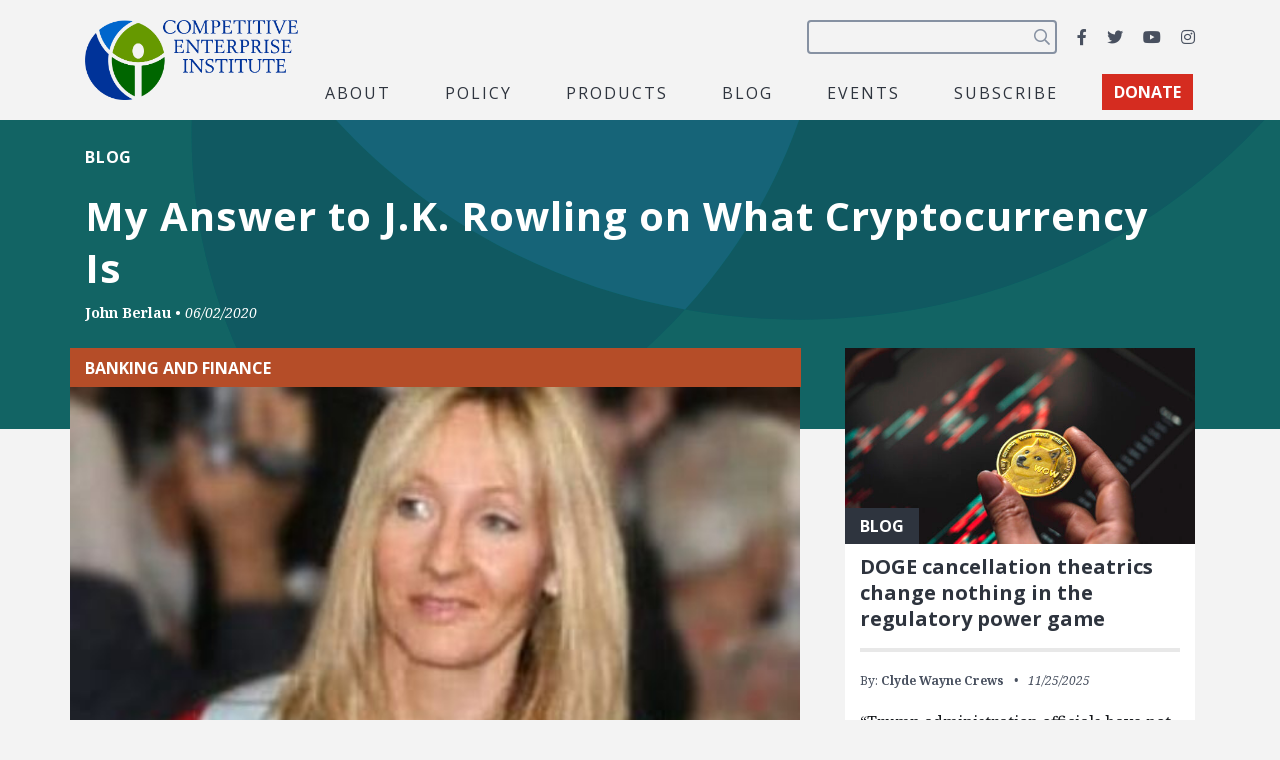

--- FILE ---
content_type: text/html; charset=utf-8
request_url: https://www.google.com/recaptcha/api2/anchor?ar=1&k=6LfZwjUiAAAAAN8vRh0pGcsvvXqvlWV2oC71AQHs&co=aHR0cHM6Ly9jZWkub3JnOjQ0Mw..&hl=en&v=TkacYOdEJbdB_JjX802TMer9&size=invisible&anchor-ms=20000&execute-ms=15000&cb=d0r96s20wicb
body_size: 45843
content:
<!DOCTYPE HTML><html dir="ltr" lang="en"><head><meta http-equiv="Content-Type" content="text/html; charset=UTF-8">
<meta http-equiv="X-UA-Compatible" content="IE=edge">
<title>reCAPTCHA</title>
<style type="text/css">
/* cyrillic-ext */
@font-face {
  font-family: 'Roboto';
  font-style: normal;
  font-weight: 400;
  src: url(//fonts.gstatic.com/s/roboto/v18/KFOmCnqEu92Fr1Mu72xKKTU1Kvnz.woff2) format('woff2');
  unicode-range: U+0460-052F, U+1C80-1C8A, U+20B4, U+2DE0-2DFF, U+A640-A69F, U+FE2E-FE2F;
}
/* cyrillic */
@font-face {
  font-family: 'Roboto';
  font-style: normal;
  font-weight: 400;
  src: url(//fonts.gstatic.com/s/roboto/v18/KFOmCnqEu92Fr1Mu5mxKKTU1Kvnz.woff2) format('woff2');
  unicode-range: U+0301, U+0400-045F, U+0490-0491, U+04B0-04B1, U+2116;
}
/* greek-ext */
@font-face {
  font-family: 'Roboto';
  font-style: normal;
  font-weight: 400;
  src: url(//fonts.gstatic.com/s/roboto/v18/KFOmCnqEu92Fr1Mu7mxKKTU1Kvnz.woff2) format('woff2');
  unicode-range: U+1F00-1FFF;
}
/* greek */
@font-face {
  font-family: 'Roboto';
  font-style: normal;
  font-weight: 400;
  src: url(//fonts.gstatic.com/s/roboto/v18/KFOmCnqEu92Fr1Mu4WxKKTU1Kvnz.woff2) format('woff2');
  unicode-range: U+0370-0377, U+037A-037F, U+0384-038A, U+038C, U+038E-03A1, U+03A3-03FF;
}
/* vietnamese */
@font-face {
  font-family: 'Roboto';
  font-style: normal;
  font-weight: 400;
  src: url(//fonts.gstatic.com/s/roboto/v18/KFOmCnqEu92Fr1Mu7WxKKTU1Kvnz.woff2) format('woff2');
  unicode-range: U+0102-0103, U+0110-0111, U+0128-0129, U+0168-0169, U+01A0-01A1, U+01AF-01B0, U+0300-0301, U+0303-0304, U+0308-0309, U+0323, U+0329, U+1EA0-1EF9, U+20AB;
}
/* latin-ext */
@font-face {
  font-family: 'Roboto';
  font-style: normal;
  font-weight: 400;
  src: url(//fonts.gstatic.com/s/roboto/v18/KFOmCnqEu92Fr1Mu7GxKKTU1Kvnz.woff2) format('woff2');
  unicode-range: U+0100-02BA, U+02BD-02C5, U+02C7-02CC, U+02CE-02D7, U+02DD-02FF, U+0304, U+0308, U+0329, U+1D00-1DBF, U+1E00-1E9F, U+1EF2-1EFF, U+2020, U+20A0-20AB, U+20AD-20C0, U+2113, U+2C60-2C7F, U+A720-A7FF;
}
/* latin */
@font-face {
  font-family: 'Roboto';
  font-style: normal;
  font-weight: 400;
  src: url(//fonts.gstatic.com/s/roboto/v18/KFOmCnqEu92Fr1Mu4mxKKTU1Kg.woff2) format('woff2');
  unicode-range: U+0000-00FF, U+0131, U+0152-0153, U+02BB-02BC, U+02C6, U+02DA, U+02DC, U+0304, U+0308, U+0329, U+2000-206F, U+20AC, U+2122, U+2191, U+2193, U+2212, U+2215, U+FEFF, U+FFFD;
}
/* cyrillic-ext */
@font-face {
  font-family: 'Roboto';
  font-style: normal;
  font-weight: 500;
  src: url(//fonts.gstatic.com/s/roboto/v18/KFOlCnqEu92Fr1MmEU9fCRc4AMP6lbBP.woff2) format('woff2');
  unicode-range: U+0460-052F, U+1C80-1C8A, U+20B4, U+2DE0-2DFF, U+A640-A69F, U+FE2E-FE2F;
}
/* cyrillic */
@font-face {
  font-family: 'Roboto';
  font-style: normal;
  font-weight: 500;
  src: url(//fonts.gstatic.com/s/roboto/v18/KFOlCnqEu92Fr1MmEU9fABc4AMP6lbBP.woff2) format('woff2');
  unicode-range: U+0301, U+0400-045F, U+0490-0491, U+04B0-04B1, U+2116;
}
/* greek-ext */
@font-face {
  font-family: 'Roboto';
  font-style: normal;
  font-weight: 500;
  src: url(//fonts.gstatic.com/s/roboto/v18/KFOlCnqEu92Fr1MmEU9fCBc4AMP6lbBP.woff2) format('woff2');
  unicode-range: U+1F00-1FFF;
}
/* greek */
@font-face {
  font-family: 'Roboto';
  font-style: normal;
  font-weight: 500;
  src: url(//fonts.gstatic.com/s/roboto/v18/KFOlCnqEu92Fr1MmEU9fBxc4AMP6lbBP.woff2) format('woff2');
  unicode-range: U+0370-0377, U+037A-037F, U+0384-038A, U+038C, U+038E-03A1, U+03A3-03FF;
}
/* vietnamese */
@font-face {
  font-family: 'Roboto';
  font-style: normal;
  font-weight: 500;
  src: url(//fonts.gstatic.com/s/roboto/v18/KFOlCnqEu92Fr1MmEU9fCxc4AMP6lbBP.woff2) format('woff2');
  unicode-range: U+0102-0103, U+0110-0111, U+0128-0129, U+0168-0169, U+01A0-01A1, U+01AF-01B0, U+0300-0301, U+0303-0304, U+0308-0309, U+0323, U+0329, U+1EA0-1EF9, U+20AB;
}
/* latin-ext */
@font-face {
  font-family: 'Roboto';
  font-style: normal;
  font-weight: 500;
  src: url(//fonts.gstatic.com/s/roboto/v18/KFOlCnqEu92Fr1MmEU9fChc4AMP6lbBP.woff2) format('woff2');
  unicode-range: U+0100-02BA, U+02BD-02C5, U+02C7-02CC, U+02CE-02D7, U+02DD-02FF, U+0304, U+0308, U+0329, U+1D00-1DBF, U+1E00-1E9F, U+1EF2-1EFF, U+2020, U+20A0-20AB, U+20AD-20C0, U+2113, U+2C60-2C7F, U+A720-A7FF;
}
/* latin */
@font-face {
  font-family: 'Roboto';
  font-style: normal;
  font-weight: 500;
  src: url(//fonts.gstatic.com/s/roboto/v18/KFOlCnqEu92Fr1MmEU9fBBc4AMP6lQ.woff2) format('woff2');
  unicode-range: U+0000-00FF, U+0131, U+0152-0153, U+02BB-02BC, U+02C6, U+02DA, U+02DC, U+0304, U+0308, U+0329, U+2000-206F, U+20AC, U+2122, U+2191, U+2193, U+2212, U+2215, U+FEFF, U+FFFD;
}
/* cyrillic-ext */
@font-face {
  font-family: 'Roboto';
  font-style: normal;
  font-weight: 900;
  src: url(//fonts.gstatic.com/s/roboto/v18/KFOlCnqEu92Fr1MmYUtfCRc4AMP6lbBP.woff2) format('woff2');
  unicode-range: U+0460-052F, U+1C80-1C8A, U+20B4, U+2DE0-2DFF, U+A640-A69F, U+FE2E-FE2F;
}
/* cyrillic */
@font-face {
  font-family: 'Roboto';
  font-style: normal;
  font-weight: 900;
  src: url(//fonts.gstatic.com/s/roboto/v18/KFOlCnqEu92Fr1MmYUtfABc4AMP6lbBP.woff2) format('woff2');
  unicode-range: U+0301, U+0400-045F, U+0490-0491, U+04B0-04B1, U+2116;
}
/* greek-ext */
@font-face {
  font-family: 'Roboto';
  font-style: normal;
  font-weight: 900;
  src: url(//fonts.gstatic.com/s/roboto/v18/KFOlCnqEu92Fr1MmYUtfCBc4AMP6lbBP.woff2) format('woff2');
  unicode-range: U+1F00-1FFF;
}
/* greek */
@font-face {
  font-family: 'Roboto';
  font-style: normal;
  font-weight: 900;
  src: url(//fonts.gstatic.com/s/roboto/v18/KFOlCnqEu92Fr1MmYUtfBxc4AMP6lbBP.woff2) format('woff2');
  unicode-range: U+0370-0377, U+037A-037F, U+0384-038A, U+038C, U+038E-03A1, U+03A3-03FF;
}
/* vietnamese */
@font-face {
  font-family: 'Roboto';
  font-style: normal;
  font-weight: 900;
  src: url(//fonts.gstatic.com/s/roboto/v18/KFOlCnqEu92Fr1MmYUtfCxc4AMP6lbBP.woff2) format('woff2');
  unicode-range: U+0102-0103, U+0110-0111, U+0128-0129, U+0168-0169, U+01A0-01A1, U+01AF-01B0, U+0300-0301, U+0303-0304, U+0308-0309, U+0323, U+0329, U+1EA0-1EF9, U+20AB;
}
/* latin-ext */
@font-face {
  font-family: 'Roboto';
  font-style: normal;
  font-weight: 900;
  src: url(//fonts.gstatic.com/s/roboto/v18/KFOlCnqEu92Fr1MmYUtfChc4AMP6lbBP.woff2) format('woff2');
  unicode-range: U+0100-02BA, U+02BD-02C5, U+02C7-02CC, U+02CE-02D7, U+02DD-02FF, U+0304, U+0308, U+0329, U+1D00-1DBF, U+1E00-1E9F, U+1EF2-1EFF, U+2020, U+20A0-20AB, U+20AD-20C0, U+2113, U+2C60-2C7F, U+A720-A7FF;
}
/* latin */
@font-face {
  font-family: 'Roboto';
  font-style: normal;
  font-weight: 900;
  src: url(//fonts.gstatic.com/s/roboto/v18/KFOlCnqEu92Fr1MmYUtfBBc4AMP6lQ.woff2) format('woff2');
  unicode-range: U+0000-00FF, U+0131, U+0152-0153, U+02BB-02BC, U+02C6, U+02DA, U+02DC, U+0304, U+0308, U+0329, U+2000-206F, U+20AC, U+2122, U+2191, U+2193, U+2212, U+2215, U+FEFF, U+FFFD;
}

</style>
<link rel="stylesheet" type="text/css" href="https://www.gstatic.com/recaptcha/releases/TkacYOdEJbdB_JjX802TMer9/styles__ltr.css">
<script nonce="zGBHPd1VShw9p_fypJstnA" type="text/javascript">window['__recaptcha_api'] = 'https://www.google.com/recaptcha/api2/';</script>
<script type="text/javascript" src="https://www.gstatic.com/recaptcha/releases/TkacYOdEJbdB_JjX802TMer9/recaptcha__en.js" nonce="zGBHPd1VShw9p_fypJstnA">
      
    </script></head>
<body><div id="rc-anchor-alert" class="rc-anchor-alert"></div>
<input type="hidden" id="recaptcha-token" value="[base64]">
<script type="text/javascript" nonce="zGBHPd1VShw9p_fypJstnA">
      recaptcha.anchor.Main.init("[\x22ainput\x22,[\x22bgdata\x22,\x22\x22,\[base64]/[base64]/[base64]/[base64]/ODU6NzksKFIuUF89RixSKSksUi51KSksUi5TKS5wdXNoKFtQZyx0LFg/[base64]/[base64]/[base64]/[base64]/bmV3IE5bd10oUFswXSk6Vz09Mj9uZXcgTlt3XShQWzBdLFBbMV0pOlc9PTM/bmV3IE5bd10oUFswXSxQWzFdLFBbMl0pOlc9PTQ/[base64]/[base64]/[base64]/[base64]/[base64]/[base64]\\u003d\\u003d\x22,\[base64]\\u003d\x22,\x22ccOuC8KXckPDhCFLF8O0wpHCgiItw4DDgMOuaMK4asK4AX9Xw71sw61Qw4kbLgg/ZUDCnQDCjMOkKAcFw5zCkcOEwrDClDRUw5A5wqvDlAzDnx4OwpnCrMOwGMO5NMKJw7B0B8KIwpMNwrPCpMKCchQWQcOqIMKxw53DkXI0w4UtwrrCj3/DnF9YRMK3w7ACwqsyD1LDusO+XmPDqmRcRcKTDHDDlXzCq3XDpjFSNMKzAsK1w7vDg8K6w53DrsKjVsKbw6HCnnnDj2nDqhFlwrJXw559wpp9M8KUw4HDqcOfH8K4wprChDDDgMKiSsObwp7ChsOjw4DCisKmw7RKwp4aw49nShvCphLDlEoxT8KFdMK8f8Kvw6/[base64]/CocKiHVF6wo7DtsK9woXDnG/DvE5Mw48QX8KjNMO/TScewovClx3DiMOgOHzDpldnwrXDssKfwp4WKsOBXUbCmcKIbXDCvlFQR8OuAsKnwpLDl8K5YMKePsO7N2R6wo/CrsKKwpPDjsK6PyjDgMOow4x8B8KFw6bDpsKkw4pIGgPCjMKKAgIFSQXDoMORw47ChsKJalYie8ObBcOFwqURwp0RXX/[base64]/DsCLDrcKvwoFIHgXDiClvwpFQKcO4w7sIwr9nLULDkcObEsO/wodnfTsSw4jCtsOHETTCgsO0w4bDqUjDqMKDPGEZwpNyw5kSScOgwrJVQl/[base64]/DpcOrwq3DhT/ClzULwrrCsyvCuMKNw6bDksOYCMOSw77DksK6QgEOIcK9w6LDuV18w5PDiF3Do8KdEEDDpVtnSW8Jw6/[base64]/[base64]/w4nCrwBKZsKdwq/[base64]/TcKbwqHCgMOMw7lGAHLCsMKMdR9kw706E3LDvFzCoMK5e8KRR8OEacK6w5rCtQTDm0DCl8K2w4l/w7RBPMKQwobCpi3Dk2DDgXnDnU/DlBrClmzDigMEeGHDiw0pQQ5VGcK/RB7Dv8OvwpXDicKwwr1uw7Ucw77DiU/Crl5ZQcKhAzgDXzrCjsOQKxPDjsOGwpvDmhxhZUXCmsK/wpVcUcKuwro/wpUHCMOJODcLPsOnw7VDfFJJwpsJQMObwoArwotWLcO8RAXDv8O/w4knw4PCqMOyAMKTwoBoQcKeFGjDt2bCq0HChl1Qw5MEQ1ZLORjChgEoMcKqwpVAw5vDpMODwrTCgHU2LMONTsKwclBHIcOCw6sdwqrCqxJQwpU9wpdcwoPCnQZnND9rWcKvwqbDsXDCmcKzwpHDhg3CknnCgGdEwrPDgRRAwrzDqjMcMsORJ2xzLcKPRcOTAnnDv8K/[base64]/Do8KvZcOrwp0uHWDDvMKWZRbClcKZHwFBX8OfMsKoRsK0w7PChMOTw5E1WMO0AcKOw6AJLgnDu8KBdXrCkxJIwqQSw5ZYClTCnkdawrkibxHCmS/[base64]/CiWvCqCTDhsKlw7Fna8KYBsKAwqphJhnCim/CgWc1wr9+CjjCgcKvw6PDthMlJyNcwolgwqBhwp46Gi/CuGDDlUEtwopHw74Hw6NJw5LDt1PDpMOxw6HDk8KoXgYQw6nDmwDDu8KHwobCoRvCjhZ0dWcTw7fCqBXCrB9aIcKvIcOPw7InB8Ouw4jCqMK4PcOKKAokBAAeYMKHbcKLwo14OwfCkcOSwqQwKwAGw5wCWxLCqEfCj3F/w6nDg8KFHgnCsT1rd8O2PMKBw4HDqFYiwppNwp7Crx9aU8OcwpfCksKIwojDmsKkw6wiY8K5w5hGwpXDojJAdXsgFMK0wp/Dk8OIwqXDjcKSFyoRJWcfCMKHwqZ9w6lawoTDj8OUw5nCsER3w4Fyw4bDhMOCw5LDkMKXI1cZwqsNCTgvwqvDqTpVwptawqvDjsKswrJvPHlySsOqw64/wrYlUBV3X8OCw6w5cFFuPjPDnnXDqzZYw6PDgGjCuMOcGV1CWsKYwp3DnS/CgwwKGTrDvMKxw49SwpoJIMKCw7HCi8KMwobDlsOWwoLDucKiOcOvworCmifCqcKOwrMRIsKvGVFowoDDhMO2w63CqCnDrEFow5fDlFBKw7hlw6jCt8O/MEvCvMOfw4AQwrfCum0bdxHCknfDq8Opwq3DuMKNHcKsw50xEcKfw7XCl8OxGSbDmAPDrnRQw4XDtTTClsKZJwxHNmHCj8OqRcK+dFzCnS7DucOswp0Kwr7CjAPDpTVOw67DulTDoDjDmMOGYcKQwpfDhEYWJWnDm2kEXMOWYcOPCmArAG/[base64]/DjcK9FMOuw5LDucOnw4pwNQMow4zCmMKKCsOXwqcXfGDDhgrCrsOhfcOVW3oGwr/DtsKxw7I+Q8OHwrlCKsK2w5NmDsKdw61WesK0YxMSwr1bw4bCnMKpwrPCm8KsCsOSwofCmHEBw4HCk2rClcK/V8KcC8OLwrIhKMK9WcKMw5kGEcO2wrrDp8O5dn4dwqtcB8Oww5F0wpdUw6/DojTDmy3CvsKJwprClMKRwqnChSHCpMKYw7fCv8OJWMO6XFgdJ09KaXPDomEPwr/[base64]/wpkkw7nCmsOwIHrCjSc6JcOaw5Zbw70XwoJSwpTDmcK6bknDnMKKwp/CnGnChsKLacOmwqhuw5LDql/DrcKXJsK5fE1hNsK5worDhmJlbcKUZ8ODwoRAZ8O3eSVgbMKofcOtw4zDnyFzM0Quw6TDicKnX23Cr8KIw6XDlRTCp2PDuQnCtGI7wobCrcKMw6DDrTZJJ21Kw41tZ8KDw6UowpjDkQvDpS/DjVF/[base64]/CosKGcsKgwrDDmsOBw5F8wp08ERMjw4VaUwE9Ry3DrkzDhMKyP8OHZ8O+w7c2AsKjNsKsw59MwoXCmMK5w5HDhRLDssOqdMKgfz1qVALCu8OkBsOKw6/DtcKKwpJ7w6zDnE0fXWPCiHUDS0MsO1kFwq02EsO9wp9NNAbDijHDk8Oaw5d9wrhzNMKrBFPCqScSa8O0UBpAw4jCi8O+Z8OQf0JGw7lQF27DjcOjXRrCnRZnwrHCqsKjw44qw7vDpMKxVMKpUFPCumDCsMKawqjCgCAdw5/CisKQwrjCkS82wpZEw5oKXsK5HMK1wojDo0t6w5c2wrzDpCglwqPDssKLWCbDpsOXL8OKNBgaOXDCsi0gwpLDh8OkWMO5wqvCkcOeKioGw5FlwrIMfMOVMcK1OBoMIcOFWHltw68BPcK5w5nCrXEICMKNW8OLDsKwwqkFwqASwpDDhcO/w7rCuTMDZkXCscOzw6cDw6MyMnjDizvDjcONEArDj8KZwp/CrMKew4DDtjghdUU6w7t5wpzDmMKlwoshMMOiwo/Djg1bwqPCl0HDvhXDu8Kdw7sXw645bWJZwqhJJsOMwrkwWibCtz3DuTddw7Vmw5RAPhXCpBXCucK4wo1Ed8OZwrPCmMOhWg44w6xoQAIUw700JsOVw5Ulwplkwrh0X8KgcMOzwqdhaWVQAXbCt2M0LGvDk8OADMK/[base64]/[base64]/EsONK8Kbw7LCnsKWwqjCnsK5wpPCrsKJW8OgHDp2GsK+NTTDq8OAw5pTfCgTUUXCgMKJwprDhTtOwqtww7QJSCLCo8OVw6PCvcKXwp5hN8K/wqnDnijDpsKsGQAWwprDvmddJsOww6Q5w7EycMK/X1pvSxpPw6BPwr3CkgcNwo3Ct8KcBWDDh8Kmw4TDsMOEwobCuMK1wo0xw4Nfw7fDvyhewqrCmU0ew7rCi8KzwqttwpjCvh85wr/Co2DCnsKowpUKw5IdZMO1AR5BwpzDg03Cv3TDv0fDnlDCvsKYMVlZwotaw43CmDvCtcO2w5cswrdlOsORwpHDucKwwpLCjD4Awq7DrMOvMgEIwoPCsHtRakRRw7XCkE4mJmnClwTDhlDCgcOEwovDsG3Cq1/DocKCLlN2w6bDnsKzwoPCgcOKJMKQwocPZh/ChRcqwo7DjnsOXcOMEcKzYF7CiMOjfMKgD8KFwrkfw5DDpFvCssORVMK/YsK7wpsnIMK4w6VdwofDocOPcnUWLMKLw79Yc8KmXUnDocOGwpZdVcOYw5zCij/CqQkkwp4qwrInUMKGc8KSIArDhgJ4XMKKwqzDusKYw4PDsMK4w5nDqW/Cjm7CncKAwpnCtMKtw5fClQzDtcKVRMKBRXbDucOxwrTDlMOhw43CgMOFwrcCMMKawp1TFSoiwoEHwpkoEsKKwoXDrUHDu8K3w6LCp8OJC3FTwpdZwp3Co8Kqwr0fPMKSO1zDg8OXwr/CgsOBwqnClQnCgQTCnMOww43DqcKLwq9cwqsEEMO1woJLwqZUQ8O/wpARX8KIw6N4bsKEwrtjwrtaw6nCtFnDkQjCkzPDqsOmNMKfw6lZwrLDrsOiJMOBAmIaCsKvfAN0d8OBOsK7YMOJHsOHwrfDgmnDvsKow5TClS3DpgBbdSXCqzgUw603w4U5wp/CvCbDgDvDhcK8D8OEwqsXwqDDnsO/[base64]/wrnCsTpiw5PDncKMccOzw53Cj8O8ejoxFsOMw6EGccOENXsFJcKfw7PCkcOgwrbCncKcHcOBwrgSQMOhwprDjzDCtsOgfEjCnTAcwqV/wqXCtcOgwqVdcmTDsMORLRNxH1lvwp/CgGtVw5nCi8KpW8OcMVB/wpMAP8KBw5/CrMOEwonCqcOfaVJWBgxneFs+wr/[base64]/w509Nw4zeMKNwqPDvMK9w7taw4kYwo/DpcKLZsK5wqo8T8O7woAFwqvDucOEw5dZX8KcCcOwasO9w5Ncw7VKw5Zaw7fCkiAVw7XCgcKAw41CN8K+BQ3CisKqfg/CjX7Dk8OPwpLDhiUswqzCucOmSMOtQsObw5Ekf2wkw4fDkMOuw4Unc3rDpMK1wr/Co2MJw5LDocOzbn7DssOWTRLCtMOIOBbCj1kBwp7ClD/Cg0l+w69DRMKmKE9XwrrChsKDw6TDtsKLwq/DgXtNF8Ksw6vCrsK7F2t6wpzDjk9Qw5vDunpJwp3DvsOJBETDpUPClcKxB3prw5TClcOJw6QhwrnCkcOIw6Baw4LCjMKVDXxZYyBDLsKpw5PDg3ljw6I/QHbDisOiOcO7KsOEAlpTwr7Cijhewp3Dkm/Dk8Ogwq4xesKxw79gS8KWMsKzw7sowp3DlcKTfkrCkcKBw7nCisOUwpDCssOZAzkcwqMkbF/CrcK9wqXCh8K3w5PCucO2wpHCkBDDhUYUwrHDu8KiBAxYfAXDgD91woDCgcKNwoLDv2vClsKdw7VFw73CoMKWw5hpWMOKwo3CqyDCjT3DiUFiIT3CgVYXeQMdwrlxU8OuQSAdXSbDlsOYw5gtw6RUw4/DrAXDhn7DgcKAwqfCucK3w5N0K8K2ccKudwhpT8Okw5nCsGBoaVrDj8OaA1/Cs8K+wpktw5vDtjjCjW7CpVfClVPCgMOaYsKUaMOlGcOIP8K3M1cxw5AHwpEtXsOtIMOJKyImw4jCqMKcwrrDjBtBw48+w6XCsMKewo8ue8OUw4bCsTXCkmbDu8Kxw6wwFsKKwqURwqbDjMOHworCvC/[base64]/wqbDkT9Nw5ggX8OkR3omHEZGwpbDvGQRFMKZbMKuezMYYzlSGsOGwrXCm8K0cMKIFzdlG3TCmyEXLDzCrMKewr/CtEjDq2bDkcOUwqHCowPDiwPCk8OoFcKwOMKfwqfCtsOCEcKIYsKaw7XCuDbCjGnClARqw47Dl8KzNA5Zw7HCkxpiwrwLw6dvw7ouD3dswrIww500cQZ1Kk/[base64]/[base64]/CosOnwqbDpcKAwozDrsKDw7xAw5vChsOwVMOSFMOxw6tuwrY7wqQ8AE3DksOPaMOiw7YYw6dwwr01KW9sw69Cw7FQUMOWPHdrwprDkMO/[base64]/w5pAVHXDm8OsKkh0w6hcw7jDqMKEw5MtwovDscOmYsK4wpsqUSliMgJVdcKBPsOpwoc8woo+w6pmSsOaTgxIIRUZw7/DtBrDvsOOIgpCdl0Nw5DCgmAcQlxhcT/[base64]/Dg8KMUjNww61/dsKXw7zDhcKZJ8KSdsKtw7HDkMKHUQVhwoAFRsKyesOZwqbDt3fCssOBw7LCs1Q3LsKTfDrDvgMXw7VwXFlowpjCrXx4w7fCmcOcw4AiXsK/wpLDisK5BMO7woHDlsOEwq7CujXCq3REbWLDl8KJB21JwrjDv8K3wrFUw6jDicKRwqHCik8Qd1QQwqkYwpfChzsAw6Mhw4Uiw7PDj8OocsKtdMKjwrDDqcKAwozCgWRmw7rCpMKOQFMkNcOYPirDpGzDlSHCjMKPTMKTw7jDnMK4fV/[base64]/[base64]/K3/DsHI9egfDigDCqcKGwpzDv8Ofc3DClHY/wrbDlx0uwqLCgsKtwo1NwoLDtnJefwnCs8O+w61UTcOkwpLCmAvDgsOQQ0vCtw9/w77CicKnwp56wpM0MsOEEmpSVsKVwoEkTMO8Z8K5wonCmsOvw4zDnBBpO8KKd8K9bwbCvURQwpxNwqYzXMK1wprCiQHCjkRTSsKVZ8KIwo4sRkMxAg8qcsKGwqPClT/DssKAwo/CmzInfDUsVzsgw5kvw47Cnnx7woHCujTCsEzCusOfFMO/ScOQwooWWS7DqcKKKEjDssO1wrHDq0HDgHEUworCohEEwrLDuwbDiMOqw41DwrbDocOow4ZIwrMEwqtzw4c5NMKoJMOiImnDkcKkKkQgScK7w5QOwrXDiWnCnjlxw6vCvcKzw6V/A8KRdGPDlcOMasO+cQDDtwfDsMKODHxLFGXDr8OJFBLClMOkwpLCgQrDoj7Ck8K4wpwxd2AqAsKYeUIAw7Eew5BVVcK6w7lKeXjDvcO6wozDscK2ecKGwo9XXU/CiWvCvMO/b8K2w5nDtcKYwpHCgMOhwrvCgWREwr4iQjvDhRx+fyvDthfCrcK6w6rDjXYFwpQsw4EPw4cqFMOWQcOKNRvDpMKOw6xuDzZ9dMOjJWMqGsKtw59jWMOwI8KEVsK4bRvDvWF3AcK4w6lCw5/Dk8K0wrfChMKWTjh3w7JJI8KzwrTDtMKQKcKOK8Kgw4dPw6djwoLDvFHCgcK3CGEYU0/Dpn3DjDAha1snWWHDhzHDoVXCj8OiWQhbd8KmwrbDg3/DrhHDhMK+wpzCoMOswr5iw71WA17DlF/[base64]/Ch8OZw4XCm8OTJ8OGwqYNwqTDscK/KXzCqsOsV8K6VRoLDcOcNETChSM0w47Diy/Dkk3CliLDqzjDt1EmwqPDoEjDl8O6Ox40KMKbwoEfw7gtw6HDvxcgw4ZQIcK7eyzCnMK4DsOZd07CqCnDpSMSOzglRsOgLcOdwpIww5tCBcODwpnDjnEnB0/[base64]/wqYWJ8O5RFjDkcKEHsOzGsOPwrsqf8O/JMKHw5tJVzrCrjzDhUZhwpZqHQzCvMKyIsK1w58uWsKfUMK+MVnCq8KQEMKIw7/[base64]/DvMO4wrsrw7bDsRDDt8OAcMOAIMOYVcKDUVhgw4lLAcOlCEHDksOKdhLDrWrDiT4hGMOVw7UPwpVywoBOw59Twrlww5BwNU06wqZWw7FDaxLDtsKYI8OZd8KgGcK4V8KbRV/Dog0ww7ETeRHChcK+d1sNGcK0RTTDtcOnUcKXw6jDqMKPGVDCl8K5UUjCmsKLwrHDn8ObwpIeNsKGwooxYSfCjzvDsmXDoMOLH8K6esO+IkFZw7nDhRZ8wozCqQsJWcOdw5chCmAzwqfDk8OnGMKNKBApYnbDi8KWw5Vtw4PChkLCnV/[base64]/DvX9EHHDCmE1oaGkuW8Opw4MdT8KWTsK9acOGw78GasK7w707MsOHLMKKO39/w77DtMOvM8OgSGJCZcOUR8Kow53Ckz1ZexBPwpJVwoXCtcOlw7kvKcKZAcKCw7xtwoHCocOSwp9OecOXesOhN3LCusO0wqgaw6h2N2hkPsKJwqEnwoAOwqEUesKrwrV1wpZJLsKqfsOHw6VDwqfDrEXDkMOJw63DosKxCxx7KsORMgnCm8KMwoxXwr/CssKwHsKRwpDClMOuw7ovAMKSwpU5Qz/Cimgoc8KVw7HDj8OTw5MpbXfDiDXDt8OgAlbDoRspXMOPOjrDh8OWZ8O0J8OZwpBZF8O1w5fChsOqwr/Do3VHNhrCslkLw4w2w5IIZ8K4wqHCi8Kjw7gYw6DDqyUfw6rCicKhw7DDmj8Nwqx9wrpQPcKPw4zCvSzCr1PCmsO5c8K/w67Dj8KdIsORwq3DnMO6wroaw5lAV0DDn8KCETpWwrPCjMKNwqnDusKswot5wqvDn8OUwpI/w7nDssOBw6TCosKpUjUHVQXDhsK/O8KwUDXDsiMfa2nCgzs1w4bDtnbDksOTwpwtw7tGPB5NRcKJw6g3KXtcwovCphAvwo3DhcOHb2ZWw799wo7DncOGKMK/w5vDlD1awpjCmsOnEmjCg8K2w7DDpm4gPFpWw4FoSsK4SjzCgArDhcKMDMKCKcOMwqfDsw/Cn8OkRMKwwp3DucK6JMOcwrNPw6XDjy19b8KzwqdnYirCm03DucKMwpLDjcOQw5pLwqLCvXFgBMOEw55LwoZ/w7V6w5vDscKaDcKgwq3Dp8KuRz5rETrDuBN5AcKtw7FRaGsHIF3Dq0PCrsKew7wuK8Kyw7UNOsO7w5bDkcK2Z8KBwp5Rwq9uwpzCqEnCswvDn8KuJcK8fcKWwq3DoyF0MXYnwqnDmMKDR8O5wqwqC8OTQyrClsKew4/CpSTCm8KNwpDCksOvLsKLf2FtccKqIiIQwqt6w7bDlS15wp1gw6wbfgXDssKTw75hNMK5wpHCsARKcMO8w53DoXnCkB08w7cHwrQyVsKKdUA2wpnDk8OmOFB1w5M+w5DDrTdCw4rDuiJFcQPClygEe8KzwoPChxxfJMKFaVYXScO/[base64]/Ck1BTw4jCjcOKwr/Dl3zCtsOZw6PDqRXCsSXCuWPDqsO6WVTDrgTDocOIwrPCisK9dMKFbsK6NsOxNMOew6/ChcO4wqXClWwjA34pHGlqWsKjHcOFw5rDqMOqw4BjwrXDt2AZJMKKYwBiCcOgCWJmw7sTwq8FFMKwZ8OoBsKzaMOeBcKKwooOXlvDt8O0w70LOMKuwoFBw4vCiFnClMOzw4rCn8KBwo/DnsOjw5YcwotaUcO1wp9RVAvDo8ONCMKrwr8uwpLCt0bDisKJw4TDoT7CjcKZahsew4LDhSkhdBN3TT9kcRZaw77DjXlxAcKnZ8KLCDI/WcKewq3CnHMXU2TCrlpCeWcHM1HDmmbDmCjCgC7Cq8KbJsKXR8K1McO4JcOyej9PMwFRQMKULG00w4bCmcOKWMKlwq4tw5cbw6nCm8K2w50zw4/DuznCocKtDMKbwpcgJxxUYjPCoCldBVTDtFvCo2cjw5gIwprDtRIoYMKwAcOLAsKww6rDonRASE7CpsOuw4Y/[base64]/CqUQ5w4R0w78Iw7NGeCvCqHtXwrrCjcOTRsKkNFbCjcKGwoU/w5/DoQphw6xwZzLDpFHClgA/wqMTwoQjwpoCRVTCr8KSw5UsUDJqfW4+UQFjYMOpIAkcw5MPw4XCq8O4w4B7AW5aw7ogIi4rw4/DpcOmB3vCjFJJEsKXYUtbW8Otw5XDnMOswo05L8KPXFATScKBZMOnwqE6XMKnFD7Cr8Kpw6LDgsO8G8OyUSTDv8O2wqTCkSvCocOdw41Zw7xTwqPCgMKQwpoyaSsfYcKGw5A9wrHCgQ4vwo0lTMO6w49YwqMuJcO8V8KFw7/Dj8KWdsKVwrEOw7jDnsKsPBlVIsK3NzDCrMOzwpxtw59Kwo08wobDoMO4WcOXw5/CpMOvw6kxcWLDgMKCw5DDtMKRIi9gw4DCtMK5R1vDv8K6wrbDu8OUwrDCm8O0w4FPw53DkMKoOsOZccKBRxXDl2/DlcKHZn/DhMO4wq/[base64]/DmsOAQhPCq8Kvb2bCjC/DjArDgMOEwq/CvsOFSsK3ScOew509GsOiGsKzw74Ff37Dt0TDn8Omw5LDgEE9OcKnw6Y1Q38zSjMzw7nCslXCoVElM1jCtALCgcKuw4PDpsOIw5zCqXVqwofClAHDrsO5woHDu3pGwqlZLMOJwpbCtEkswoTDnMKHw50uw4DDi17DjX7DvkfCm8OHwqLDhCrDhcKLccOJWS/[base64]/Co8OEwr5kw7PDpsOsw43DlcKiwqgBDlTDvMO8KMODw6DDnHpjwo/Dp3Z+wq0ZwoI2ccOpw6QZwq9Awq7Cik1wwojCl8KCSFLClUouLRgawq90N8KkfQUaw4dyw73Dk8O5D8K2WsOlIzzDk8K6aR7CjMKcByUeN8O0wo3DpwnDq0UyJMOLTnvCisKWVm8YbsO/w6LDu8OWHWRLwqLDozPDscKawqfCj8OWwpYZwpjCuVwKw7RLwoxMw5ouVnLCr8KBwoU/wr9kAWwNw74CLcOiw4nDqAxfEsOMUcKgFsK5w5DDlsOwIsK/LcKow6jCtiPDr0bCjT/CtsKawpXCqMKiOkDDs154QsOHwqnDnzJwVjxXY0xLZ8OLwqpSHxAdHGthw5k4w4kNwq9HKMKsw6I9HcOLwo0Awo7DgcOhRloOPELCngxvw4LCn8KRGGUVw7hWKcONw4rCokPDuDs2w5IIEsO+OMKpLjTDuirDlcOhwpnDkMKaej8/WXZWw5caw6A8w5rDpMOCPhDCksKfwrVdZSJnw5Buw5rChMORw542XcOJwqHDmyLDtCBEKsOIwq1jRcKCd1XDjMKqwotyw6PCvsKRWgPDjMOpw4Udw7khwpvCrhcuOsK/CyY0GwLDhsOuDyc/[base64]/Dmj/[base64]/w6stNMKyf8OKVSDCgkAmdsO0LGDDliRFIcOuR8OHwopQOsOGVsK4SMOIw5o+Xg9NbBnDthfDkj3CryBYN3bDj8KUwpvDhcKJMEjCshrCucO+w67CtzPDlcO2wox5Z1/DhWduDQbDtsKBenstw7/CqsKjD0RvTMKkSW7DhMOWb2XDtMKUw4tHKCN3D8ORMcK9SBV1H1DDnHLCsnQIw6PDqMKFwq9gfwDCmkhwP8K7w73CiRjCj3/[base64]/DtMOxwrBFwq/CsUQGw7zDkBQ6csKVYHLDkWbDqz7ChWfDj8O5w5UGYMK6RMOXHcKxDcOzwoTCjsKOwoNvw75Aw60/e2LDgFzDuMKIaMOfw4QCw5vDpkrDvsO7AnIXG8OkLcOjG0fDs8OyaiZcacOzwrwNMEfDv39xwqsiJcK+PHwKw4HDsVPClcKnwqdHTMOkwqPCvioUwpgNDcO3RyXDg3nCnmVWckLCicKDw7XCiWRfVWFMYsOVwrJww6gfw7HCsjYXYy/DkRfDiMK1bRTDhsOVw7wCw5AHwqoawqdGA8OHUGcALsO6worDrjc+wrvCs8ObwoFuLsKkGMOywpkEw7jCiFbChMO3w6LDmcOYwrB4w5zCt8KSYQZIw6DCj8KFw50pUcORFTgdw4MHQEHDpsO3w6MBd8Olci1xw7jCuHNgZmp0HMO2wqHDr1hGw7wvfsKAK8O1wo/Do3XCvy7ChsODBcOuCh3DqMKowq/CinMUwqR/w4AzEcKywrUQVTPCuWQueg1PVMKZw7/[base64]/wrHDqnZxw6/CmjHDshnDtcORwo0xeWTCtMKzdxd9wrFmwoIbw5vCoMKvbSxxwr7Cv8KSw7BGQWHDvsOBw5HCmhlyw4vDicOtAhtsfcOTF8Ouw5zDmzDDicOwwpjCmcOHPsOYWsK5E8OWwpvDsFDDmW1ewqbClUVQOiBxwqQuUG06wo/Ci0nDt8O9V8ORccOLLsOmwoPCqMKKWMOcwrfCosKJRsOsw43DnsKaABvDjjPCvUDDggh0UDIYw4zDgy7CvsOvw47CqsO0wrJLa8KWwrlMCjJTwplyw4UUwpDDnV1UwqrCkwoTPcODwo3DqMK7d07DjsOSN8OAHsKJahIsZEXDscKtU8K/w5lbw6HCtSs2wogLw5bCtcKUQ0lIShFZwqTDiSLCqVPDrlTDhsORIcKQw4TDlQbDoMK2VxTDqDpxw7E6ScK6wp7Do8OAK8O+woTCvsO9LyfCgzbCjErDpyjDjDRzw5Y4f8OWfsKIw7ImV8KTwrvCi8KKw5YzH3fDgcOZHERxKcOSQMOsWD/Ct1/Ci8OSw7g7HGjCpSFgwqULE8OoVkFOwrrCqsOUIsKqwr7CtAZYCMO0Q3cYfcKcUibDm8KgaXXDtMKuwqtcS8KUw6/[base64]/ChsKcUMKdw4ICMsKXwrjCqcOCdMKzExPCtR7DjMOjw65AZ08AccKQw5DCkcODwrdPw5Rpw6Emwphxwp8aw6dYHcO8IwYiwrfCrMKTwpfCmMK3STMRwp3Co8O/[base64]/DsR1uJhbCjMKadzBGwrHDmnDDgsOzWMKTVnpkI8OgRsKRw7XCtXDCiMKtT8Oaw5XCnMKlw4htNUHCtcKJw7tWw7jDh8O/P8KDcsKZwr3DlsKvwpgMY8KzUcK1XsKZwpEmw4EhdB14BhzCgcKgU2HCvsOxw5F7w5nDh8OyUDzDnU9Vwp/CjhxsPm1cHMKPRMOGZmVhwr7DrkBRwqnCsAhHe8KxR0/Ck8O/wq5/w5pdwrkawrDCvcKlwqvCuBLCpEk+w5RqCMKYb1TDtsK+FMOCIlXDhAM9wq7CmkDDnsKgw73ChgUcRTLDrsK6wpxMc8KJwqp4wobDtxnDsRUOw5wIw7sgwrXDrSl6w5g4NsKMdSVvfB7DsMO/TBLCosOdwp5jwohww7HCm8Ofw7Yoe8OWw4YEQRvDtMKew4otwqYNcMOIwpFxC8KLwprChH/DolfCq8Onwq9gflEEw61lG8KYbmZHwrkxC8OpwqLComV5FcKhR8KcVMKOOMOWaRfDvlrDt8KtWsOnLkRxw5JXPj/Dv8KAwqsxdsKAL8O8w6HDphnDuAnDsF0fE8KeZsOTwojDgk7DhC9FdnvDqzY2wrxGw7dtwrXCpmLDg8OrFxLDrsOKwqFMFsKpwqbDlmjCvcKOwpoKw45GRsKgJMOFBsK9fMKVAcO/clDCmUbCmcOzw4DDqCDCjRs8w51NG0TDrMOrw5LDhMO/cGnDmBzDjsKGw5XDnn1DVcKzwp91woLDhgTDjsKEwr8IwpNqc0HDjRs6FRfDl8O4RcOcPMKIwr/DgjQrZcOOwrknwqLCk345OMOZwoMlwpHDs8KKw7IYwqEjOCtPw5h3FwjCicKuwoE1w6LDoTgIwrwFCQ8VXBLCgmZtwrbDkcKWasKiLsOdD1nCgsOjwrTDpsK8w7gfwrV/G3/CozLCiU5PwofDnjgDdm/CrkY8bEArw7LDj8OswrNnw6PDlsOJCsOVRcK2DsKJZlZOwqPCgj3CnjDCpzfCjB/DusKfJMKQAXkTMhJKFMKBwpBKw4w4BMO5wrLDt3YTJjoJw53Cnh4OcgjCvi9nwp/[base64]/[base64]/[base64]/CicKnwq1pw7xSZ3IQwo4UKMOONMOlwr53w7LCoMOMw6wXKhnCpMOWw6bChAHCoMKnN8KRw5fDg8Ovw6zDvMKRw63ChBIWK0seN8OxYwrDnS3DlHFTQRodb8OFw73DssKXf8KWw5Q7A8KjNMKIwpIIwpY2TMKOwpYOwqHCrnQXRXE0wq/Cs37Dl8KqI3rCisOwwrg7wrXCshnDpTAZw4hNKsKEwrxlwrEoKD7ClMKwwq50wp7DhA/CvFhKB1HDjMOuAxQMwqR8wo17SiXDnRfDjMOKw4UMw5TDqXoRw5M5wqpnMFbCkcKkwqFbw5oowqFKw5dMw5N7woY/Vg8cwoXCoF7DlcOHwpjCvVIgPcO1w6fDu8KRGWw6KyPClsK5bATDr8OVS8KtwqfCjSAhA8KWwrcjHMOAw6ZGQ8KjNsKdU0FYwofDq8O6wobCpVB+wqRiwrPCvTfDvMKMSwByw4Nzw4ZSHR/Dk8OuMGjCmygUwrRCw7JdbcOsUGsxw4fCsMK+EsKYw5Nfw7JsbTstfCjCqXkiA8OkSwvDm8OFQMKYShIzHMOYSsOuw4XDgS/DscOqwrwNw6p5JRRDwrLDtiwmR8Obw603wqfCp8KhIm8aw5fDtBJDwr/DsBh6AV7Ct2nCocOkY21pw4fDh8Oaw6ouwpLDlWHCo2TCuU3Dh3w2AyXCicKqw6hwKcKFDVpXw7EMwq8xwqDDslYhNMO4w6bDvsKdwrHDoMKKGMKzBMOJHcOxSsKuAsKiw4jCi8OtQcKDb3Y3wrDCpsKkO8KyRsOnGBLDrg3CpMO4wr/Dp8OWFRJ6w73DtsOswod4w5rChMOnw5TDrMKZIw/Ds0vCsnTDvlLCq8KMHm/[base64]/DlHc7KBMrw4xew7hkwpBMw43DqmnCi8KjwqA3IcK9ARvDlRcRwoHCk8O4AT0Id8O8QsKbWUDCrsOWMyBrwooyfMKcMsKZJg48asOrw5TCkQV5wrN6wr/[base64]/CllAnUsOaNcKsOVx1w4LDnAHDn8KEY8OpHsKfBcOPbMK0JMOrwqN7wrlJB0PDoysYDmfDoDfDhicOw4sSEDZxdRUKOS/CscKLdsOzO8KfwpjDnWXCqyjDnsOvwqvDoC9vw6DCj8K4w4otAsKmYsOjwpPCnC/[base64]/[base64]/eQZKOsKSw6BAwqrDuMKsS8KlH8O8w5LCjMKVOlcGwoHCpsKPIsOFX8KlwqrCg8OHw4V2QkMwa8OSXC1qI3Qrw6bCrsKZXWdPSlBnIMKfwpJiwq1Aw78tw7ctwrzDqnM0UcKSw786VMOjwqbDqwIqw7XDv3fCtsKpMG/[base64]/DrcKKcF7DgcOhwpXCnjXDvCDCosKTfsKYwpRTw7bCmnJzYlpXwrbDsBHDpMKIwqDCv0wvw6orwrtjf8Oqw5bDssOEEMK2wpNiw4ZBw6MWW2daGSvCsg3DhVTDh8O4AcOrJS8Mw75DNMOqbSdBw7rDhcKwGWLCpcKjSWVJYsKDSMO/KG7CsWhJw7cyEFDCllksGzXDvcKvOMOGwprDhQ8tw58Kw5QSwrrDoWwuwqzDi8OIw6RUwpHDq8KCw5EVRcOCwp/DmiAZbMKcH8OlHCYnw51fWR3Dh8KnbsK3w4ERL8Kren3Dk2DCkcKkwpPCvcKCwr9TAMKRSsKpwqzCqMKdwrdCw7/[base64]/aXPDpsKIQsOePcOEEAxAWsOXMMKURGtnKXPDnMOqw595U8OJWwkvEmhswr/[base64]/wrETcsK3JxDDv8KVw43CmF/DlsOKwozCsMOGSwwJw7bCu8KZwpDDq2JXw4BlbMKswqQRf8OewqZywpBhdUYKVUTDmGZXWFoVw71fwqjCpcKLwo/Dp1YQwrsRw6M2OGl3w5DDuMKmBsKMW8KXKsKlVmBFwrlawo/DjnzDqibCqW05J8KGwoN4CsOGwop/wqDDhHzDg1Aew4rDvcKNw4nCqsO2CMOXwpDDqsKPwrc2S8KqbStawpTCjsKOwp/CpXJYCigwLMKkJ3jDkMKCQiPDlcKJw6/DvsOhw6PCrMOVasO7w7bDpcOHcMK0R8KFwrs1CXDCvWUSNsKcw6vClcOtRcOfBsOxw78dU2bCiQrCgTtof1B5KxwuOWdQw7ICw60Qw7zDlsOiC8OCworDlQQxQTcCAMKySXPCvsOxw6rDisOlKibCpcKrc0bDocObJXTDg2Y2wp/[base64]/DrWDCisOPwqHCtnBCw4vCoVbCuW7CpcOfYjvDgnNFw6XCilphwp3DusKowoHDkA7CqcOKwo1wwoXDn3DChcKYNw8Nw6rDiHLDjcKVecKRTcKwNR7Cm0p1MsK6W8OxGjrDp8OHw6h0ByHDuBsIVsKCw7zDisKfB8ObOcOsKMK7w6rCom/[base64]/[base64]/CgFUHw5ZPMcKbIcKXO8KYHMOiRjvDmsKKwpM5LU3DkCZ9w5XCqAZlw7trdnlCw54Cw5oXw7TCucOfP8KMDm0rwrAZS8KswqbCssK8Y0zCnj5Pw5ZjwpzDpMOvQCvCk8OPc17CssKJwr/CrsOTw7HCs8KYYsOZJ13DnMKXS8OgwpZ8XkLDp8Oywol9YMKdwoLChkUNScK9YsOlwpvCvMKmPCDCqcKWMcKkw6nDmyfCnwLCr8ObEwYrw7vDtsOXRQ4bw55bwpkkE8OdwoFJM8KHwpbDrC3CjzgfG8Kiw4PCpiVFw4/CijxDw6NWw612w4YeKkHDtyPDghnDocOZOMOHDcKwwpzCpcKVwrVpwo/DicKXSsORwoJUw4pJajYRBx00woLCoMK/AwDCosKNV8KgVcKdBnDCm8OCwp3DrjM5dSTCksKtXMOSwpR7aRjDkGk5wrTDqDDCs1/DmMKOTsORVX3DmiXCoSrDisOYw4PCmcOIwpzCtSQ0wo7CssKQIMOBw5ZEXMK7a8Kyw6IdC8KywqZqYMKRw7LCkj8BJBrCp8O3YC5Iw5tWw5rDmMOlPMKMw6cDw63CjsOWB1IvMsK0M8ONwpTCsX7ChsKEw6nCvcOyZcOpwqPDhcKRNjHCusKCX8KZ\x22],null,[\x22conf\x22,null,\x226LfZwjUiAAAAAN8vRh0pGcsvvXqvlWV2oC71AQHs\x22,0,null,null,null,0,[21,125,63,73,95,87,41,43,42,83,102,105,109,121],[7668936,609],0,null,null,null,null,0,null,0,null,700,1,null,0,\[base64]/tzcYADoGZWF6dTZkEg4Iiv2INxgAOgVNZklJNBoZCAMSFR0U8JfjNw7/vqUGGcSdCRmc4owCGQ\\u003d\\u003d\x22,0,0,null,null,1,null,0,1],\x22https://cei.org:443\x22,null,[3,1,1],null,null,null,1,3600,[\x22https://www.google.com/intl/en/policies/privacy/\x22,\x22https://www.google.com/intl/en/policies/terms/\x22],\x227GPZkkLlLrcCnj0odnwAMQgSL7PjzJRTlfkYVDsTbec\\u003d\x22,1,0,null,1,1764392930938,0,0,[43],null,[117],\x22RC-8DhOe5rp8VgOMg\x22,null,null,null,null,null,\x220dAFcWeA50xHAB2SQ4GetQEWrXLpFIWGhHMa-B25-qyGOciLQkZ8mkuJ9NRsF3dCI8y5G9vXoL4VCTev8mxmXbxFYJuSRE_MJPBw\x22,1764475730816]");
    </script></body></html>

--- FILE ---
content_type: application/javascript
request_url: https://cei.org/wp-content/cache/wpo-minify/1763635987/assets/wpo-minify-footer-re-expand-content-script1600363502.min.js
body_size: -48
content:

"use strict";var blockReExpandContent=function(e){var a=e(".wp-block-re-expand-content").first(),i="expand-content-collapse-wrapper";return{init:function(){if(e("body").hasClass("block-editor-page")||a.length<1)return!1;a.parent().is("p")?a.parent().nextAll().wrapAll('<div class="'.concat(i,'"></div>')):a.nextAll().wrapAll('<div class="'.concat(i,'"></div>')),this.bind()},bind:function(){a.on("click",function(){var n,t;n=e(".".concat(i)),t=n.get(0).scrollHeight,a.remove(),n.animate({height:t},400,function(){n.addClass("expanded").attr("style","")})})}}};blockReExpandContent(jQuery).init();




--- FILE ---
content_type: application/javascript
request_url: https://cei.org/wp-content/themes/cei/assets/js/scripts.min.js
body_size: 2686
content:
"use strict";var paginationSelect=function(e){var t=e(".pagination-select");return{init:function(){t.length&&this.bind()},bind:function(){t.on("change",function(e){var t,a;t=e.target.value,(a=window.location.href).split("/").includes("page")&&(a=a.substring(0,a.indexOf("/page/"))),a="/"===a.slice(-1)?a:a+"/",window.location.href=a+"page/"+t})}}};paginationSelect(jQuery).init();var homeHeroMedia=function(n){var t=n("#homepage-hero"),a=(n("#hero-media"),null);return{init:function(){1===t.length&&(window.heroBackgrounds&&(a=window.heroBackgrounds),a&&this.bind())},bind:function(){var e=a[Math.floor(Math.random()*a.length)];("video"===e.fileType?function(e){var t=n("#hero-video");n("#hero-background").remove();var a=n("<source/>",{src:e.file,type:"video/mp4"});"bottom"===e.yPosition&&t.css({bottom:0}),"top"===e.yPosition&&t.css({top:0}),t.append(a).get(0).load(),t.get(0).play()}:function(e){n("#hero-background");n("#hero-video").remove(),n("#hero-background").css({"background-image":"url(".concat(e.file,")"),"background-position-y":e.yPosition})})(e),t.find(".media-title").text(e.title)}}};homeHeroMedia(jQuery).init();var navbar=function(o){function r(){var e=o(".sub-navigation-panel.active-tab"),t=o("#main-nav .active");0<e.length&&(e.each(function(e,t){o(t).off().removeClass("active-tab").find("a").attr("tabindex","-1")}),t.removeClass("active"))}function t(e){var t=o(e.attr("href"));t.hasClass("active-tab")||(r(),e.addClass("active"),t.addClass("active-tab").find("a").attr("tabindex","0"),w(t),t.on("mouseout",function(e){var t=o(e.currentTarget),a=o(e.relatedTarget),n=t.attr("id"),i=a.attr("id")?a.attr("id"):a.parents(".sub-navigation-panel").attr("id");void 0===i&&void 0!==a.attr("href")&&(i=a.attr("href").replace("#","")),n!==i&&r()}))}function n(){a.removeClass(f).addClass(v).removeClass(g).addClass(b),T(),c.attr("style",""),o(".sub-navigation-panel.active-tab").removeClass("active-tab"),o(".menu-link.active").removeClass("active"),u.attr("style","")}var i=992,s=window.innerWidth,a=o("#site-navbar"),l=o("#navigation-toggle"),c=o("#navigation-wrapper"),d=o("#search-toggle"),u=o("#mobile-search"),f="nav-open",v="nav-closed",h="nav-opening",p="nav-closing",g="search-open",b="search-closed",m="search-opening",y="search-closing",e=function(){var e=c.get(0).scrollHeight;S(),a.removeClass(v).addClass(h),c.animate({height:e},400,function(){a.removeClass(h).addClass(f),c.attr("style",""),l.attr("aria-expanded","true")})},C=function(){var e=c.get(0).scrollHeight;T(),a.removeClass(f).addClass(p),c.css({height:e}).animate({height:0},400,function(){a.removeClass(p).addClass(v),c.attr("style",""),l.attr("aria-expanded","flase")})},k=function(){var e=u.get(0).scrollHeight;a.removeClass(b).addClass(m),u.animate({height:e},400,function(){a.removeClass(m).addClass(g),u.attr("style",""),d.attr("aria-expanded","true")})},x=function(){var e=u.get(0).scrollHeight;a.removeClass(g).addClass(y),u.css({height:e}).animate({height:0},400,function(){a.removeClass(y).addClass(b),u.attr("style",""),d.attr("aria-expanded","false")})},w=function(e){var t=e.attr("id"),a=o('#navbar-main .menu-link[href="#'+t+'"]'),n=e.find("a").first(),i=e.find("a").last();n.on("keydown",function(e){9===e.keyCode&&e.shiftKey&&(e.preventDefault(),a.focus())}),i.on("keydown",function(e){var t;9!==e.keyCode||e.shiftKey||(e.preventDefault(),t=a.parent().next(),r(),t.hasClass("menu-item")?t.find("a").focus():o("#navbar-main .donate > .btn").focus())})},T=function(){o("#navigation-wrapper a").attr("tabindex","-1")},S=function(){o("#navigation-wrapper .donate > a").attr("tabindex","0"),o("#navigation-wrapper .social-link").attr("tabindex","0"),o("#navigation-wrapper .navbar-menu a").attr("tabindex","0"),o("#navigation-wrapper .active-tab a").attr("tabindex","0")};return{init:function(){o("#navbar-main .social-link").attr("tabindex","2"),o("#navbar-main .menu-link").attr("tabindex","1"),T(),this.bind()},bind:function(){l.on("click",function(){a.hasClass(h)||a.hasClass(p)||(a.hasClass(f)&&C(),a.hasClass(v)&&e())}),d.on("click",function(){a.hasClass(m)||a.hasClass(y)||(a.hasClass(g)&&x(),a.hasClass(b)&&k())}),o('#nav-tabs .menu-link[href^="#"]').on("click",function(e){var t,a,n;e.preventDefault(),(t=o(e.currentTarget)).hasClass("active")||(a=o(t.attr("href")),1===(n=o(".sub-navigation-panel.active-tab")).length&&(o("#nav-tabs .menu-link.active").removeClass("active").attr("aria-selected","false"),n.removeClass("active-tab").find("a").attr("tabindex","-1")),t.addClass("active").attr("aria-selected","true"),a.css({display:"block"}).animate({opacity:1},400,function(){a.addClass("active-tab").attr("style","").find("a").attr("tabindex","0")}))}),o('#navbar-main .menu-link[href^="#"]').on("click",function(e){e.preventDefault()}),o('#navbar-main .menu-link[href^="#"]').on("mouseenter",function(e){e.preventDefault(),t(o(e.currentTarget))}),o('#navbar-main .menu-link[href^="#"]').on("mouseout",function(e){var t=o(e.currentTarget).attr("href").replace("#","");(o(e.relatedTarget).attr("id")?o(e.relatedTarget).attr("id"):o(e.relatedTarget).parents(".sub-navigation-panel").attr("id"))!==t&&r()}),o('#navbar-main .menu-link[href^="#"]').on("focus",function(e){e.preventDefault(),t(o(e.currentTarget))}),o('#navbar-main .menu-link[href^="#"]').on("keydown",function(e){var t=o(".sub-navigation-panel.active-tab");9!==e.keyCode||e.shiftKey||1!==t.length||(e.preventDefault(),t.find("a").first().focus()),9===e.keyCode&&e.shiftKey&&1===t.length&&r()}),o("#navbar-main .menu-link").on("keydown",function(e){var t,a;39!==e.keyCode||(t=o(e.currentTarget).parent().next()).hasClass("menu-item")&&(r(),t.find("a").focus()),37!==e.keyCode||(a=o(e.currentTarget).parent().prev()).hasClass("menu-item")&&(r(),a.find("a").focus())}),o(window).resize(function(){var e=window.innerWidth,t=s<e,a=!t&&e<i&&i<=s?!0:t&&i<=e&&s<i?!0:!1;t&&a&&n(),!t&&a&&n(),s=e})}}};navbar(jQuery).init();var quoteCarousel=function(e){var t=e("#featured-quote-carousel > .carousel-wrapper");return{init:function(){1===t.length&&t.slick({autoplay:!0,autoplaySpeed:2e3,infinite:!0,slidesToShow:5,slidesToScroll:1,centerMode:!0,arrows:!1,responsive:[{breakpoint:1100,settings:{slidesToShow:3}},{breakpoint:700,settings:{slidesToShow:1}}]})}}};quoteCarousel(jQuery).init();var filterToggle=function(a){var n=a("#search-filters"),i="filters-open",o="filters-closed",r="filters-opening",s="filters-closing",e=function(){var e=a("#toggle-wrapper");n.removeClass(o).addClass(r);var t=e.get(0).scrollHeight;e.animate({height:t},400,function(){n.removeClass(r).addClass(i),e.attr("style",""),n.find(".filter-toggle").attr("aria-expanded","true")})},t=function(){var e=a("#toggle-wrapper"),t=e.get(0).scrollHeight;e.css({height:t}),n.removeClass(i).addClass(s),e.animate({height:0},400,function(){n.removeClass(s).addClass(o),e.attr("style",""),n.find(".filter-toggle").attr("aria-expanded","false")})};return{init:function(){n.length<1||this.bind()},bind:function(){n.find(".filter-toggle").on("click",function(){n.hasClass(r)||n.hasClass(s)||(n.hasClass(i)&&t(),n.hasClass(o)&&e())})}}};filterToggle(jQuery).init();var checkboxSuboptions=function(i){var e=i('input[type="checkbox"][data-suboptions="true"]'),n=function(e){var t=e.parent(),a=t.siblings(".checkbox-suboptions"),n=a.get(0).scrollHeight,i=a.find('input[type="checkbox"]');t.addClass("expanded"),e.attr("data-status",""),i.prop("checked",!0).attr("tabindex","0"),a.animate({height:n},400,function(){a.attr("style","").attr("data-expanded","true"),e.attr("data-status","expanded")})},o=function(e){var t=e.parent(),a=t.siblings(".checkbox-suboptions"),n=a.find('input[type="checkbox"]');t.removeClass("expanded"),e.attr("data-status",""),n.prop("checked",!1).attr("tabindex","-1"),a.animate({height:0},400,function(){a.attr("style","").attr("data-expanded","false"),e.attr("data-status","collapsed")})},r=function(e){return e.parents(".checkbox-item").find('input[type="checkbox"][data-suboptions="true"]')};return{init:function(){e.length<1||(i('.checkbox-suboptions input[type="checkbox"]').attr("tabindex","-1"),this.bind())},bind:function(){i('input[type="checkbox"][data-suboptions="true"]').change(function(e){var t,a;t=i(e.currentTarget),"collapsed"===(a=t.attr("data-status"))&&n(t),"expanded"===a&&o(t)}),i('.checkbox-suboptions input[type="checkbox"]').change(function(e){var t,a,n;t=i(e.currentTarget),(n=t.parents(".checkbox-suboptions").find('input[type="checkbox"]')).map(function(e){return n.get(e).checked}).toArray().includes(!0)?r(t).prop("checked",!0):((a=r(t)).prop("checked",!1),o(a))})}}};checkboxSuboptions(jQuery).init();var toTheTop=function(t){var e=t("a[data-to-top]");return{init:function(){e.length<1||this.bind()},bind:function(){e.on("click",function(e){e.preventDefault(),t("html, body").animate({scrollTop:0},400)})}}};toTheTop(jQuery).init();var videoModalToggle=function(n){var e=n("#video-modal"),i=e.find(".modal-body");return{init:function(){e.length<1||this.bind()},bind:function(){e.on("show.bs.modal",function(e){var t,a;t=n(e.relatedTarget).attr("data-video-id"),a='\n\t\t<div class="embed-responsive embed-responsive-16by9">\n  \t\t\t<iframe class="embed-responsive-item" src="https://www.youtube.com/embed/'.concat(t,'?rel=0&autoplay=1" frameborder="0" allow="accelerometer; autoplay; encrypted-media; gyroscope; picture-in-picture" allowfullscreen></iframe>\n\t\t</div>'),i.append(a)}),e.on("hide.bs.modal",function(){i.html("")})}}};videoModalToggle(jQuery).init();var galleryModalToggle=function(a){var e=a("#gallery-modal"),n=null;return{init:function(){e.length<1||(n=e.find(".gallery-carousel").slick({infinite:!0,slidesToShow:1,slidesToScroll:1}),this.bind())},bind:function(){e.on("show.bs.modal",function(e){var t=a(e.relatedTarget).attr("data-i");n.slick("slickGoTo",t)})}}};galleryModalToggle(jQuery).init();var subpageDropdownNav=function(e){var t=e(".subpage-dropdown");return{init:function(){t.length<1||this.bind()},bind:function(){t.on("change",function(e){window.location.href=e.target.value})}}};function expertFilter(){var e,t,a,n,i=document.getElementById("policy-select").value.toLowerCase(),o=document.getElementById("experts-list").getElementsByTagName("article");if("reset-issue"===i)for(t=0;t<o.length;t++)o[t].style.display="";else for(t=0;t<o.length;t++)if(0<o[t].getElementsByTagName("ul").length)for(e=o[t].getElementsByTagName("ul")[0].getElementsByTagName("li"),a=0;a<e.length;a++){if(n=e[a].dataset.issueslug,console.log(n),-1<n.toLowerCase().indexOf(i)){o[t].style.display="";break}o[t].style.display="none"}else o[t].style.display="none"}function formDelayedSubmit(e){setTimeout(function(){e.form.submit()},500)}subpageDropdownNav(jQuery).init();
//# sourceMappingURL=scripts.min.js.map
